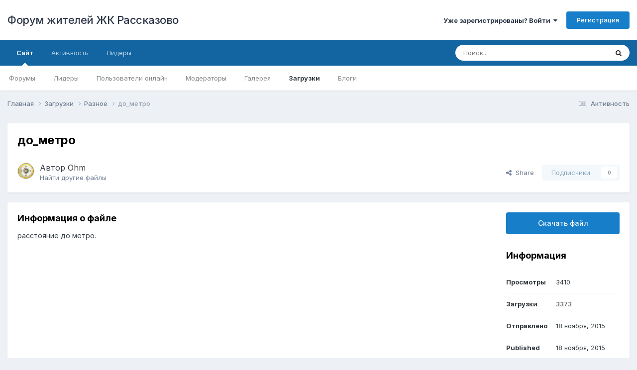

--- FILE ---
content_type: text/html;charset=UTF-8
request_url: https://rasskazovo.msk.ru/files/file/6-%D0%B4%D0%BE_%D0%BC%D0%B5%D1%82%D1%80%D0%BE/
body_size: 9609
content:
<!DOCTYPE html>
<html lang="ru-RU" dir="ltr">
	<head>
		<meta charset="utf-8">
        
		<title>до_метро - Разное - Форум жителей ЖК Рассказово</title>
		
			<!-- Yandex.Metrika counter --> <script type="text/javascript" > (function(m,e,t,r,i,k,a){m[i]=m[i]||function(){(m[i].a=m[i].a||[]).push(arguments)}; m[i].l=1*new Date();k=e.createElement(t),a=e.getElementsByTagName(t)[0],k.async=1,k.src=r,a.parentNode.insertBefore(k,a)}) (window, document, "script", "https://cdn.jsdelivr.net/npm/yandex-metrica-watch/tag.js", "ym"); ym(25169984, "init", { clickmap:true, trackLinks:true, accurateTrackBounce:true }); </script> <noscript><div><img src="https://mc.yandex.ru/watch/25169984" style="position:absolute; left:-9999px;" alt="" /></div></noscript> <!-- /Yandex.Metrika counter -->

<script>
  (function(i,s,o,g,r,a,m){i['GoogleAnalyticsObject']=r;i[r]=i[r]||function(){
  (i[r].q=i[r].q||[]).push(arguments)},i[r].l=1*new Date();a=s.createElement(o),
  m=s.getElementsByTagName(o)[0];a.async=1;a.src=g;m.parentNode.insertBefore(a,m)
  })(window,document,'script','//www.google-analytics.com/analytics.js','ga');

  ga('create', 'UA-31509108-6', 'rasskazovo.msk.ru');
  ga('send', 'pageview');

</script>
		
		
		
		

	<meta name="viewport" content="width=device-width, initial-scale=1">


	
	


	<meta name="twitter:card" content="summary" />



	
		
			
				<meta property="og:title" content="до_метро">
			
		
	

	
		
			
				<meta property="og:type" content="website">
			
		
	

	
		
			
				<meta property="og:url" content="https://rasskazovo.msk.ru/files/file/6-%D0%B4%D0%BE_%D0%BC%D0%B5%D1%82%D1%80%D0%BE/">
			
		
	

	
		
			
				<meta name="description" content="расстояние до метро.">
			
		
	

	
		
			
				<meta property="og:description" content="расстояние до метро.">
			
		
	

	
		
			
				<meta property="og:updated_time" content="2015-11-18T07:11:01Z">
			
		
	

	
		
			
				<meta property="og:site_name" content="Форум жителей ЖК Рассказово">
			
		
	

	
		
			
				<meta property="og:locale" content="ru_RU">
			
		
	


	
		<link rel="canonical" href="https://rasskazovo.msk.ru/files/file/6-%D0%B4%D0%BE_%D0%BC%D0%B5%D1%82%D1%80%D0%BE/" />
	

<link rel="alternate" type="application/rss+xml" title="Последние темы" href="https://rasskazovo.msk.ru/rss/1-%D0%BF%D0%BE%D1%81%D0%BB%D0%B5%D0%B4%D0%BD%D0%B8%D0%B5-%D1%82%D0%B5%D0%BC%D1%8B.xml/" />


<link rel="manifest" href="https://rasskazovo.msk.ru/manifest.webmanifest/">
<meta name="msapplication-config" content="https://rasskazovo.msk.ru/browserconfig.xml/">
<meta name="msapplication-starturl" content="/">
<meta name="application-name" content="Форум жителей ЖК Рассказово">
<meta name="apple-mobile-web-app-title" content="Форум жителей ЖК Рассказово">

	<meta name="theme-color" content="#ffffff">










<link rel="preload" href="//rasskazovo.msk.ru/applications/core/interface/font/fontawesome-webfont.woff2?v=4.7.0" as="font" crossorigin="anonymous">
		


	<link rel="preconnect" href="https://fonts.googleapis.com">
	<link rel="preconnect" href="https://fonts.gstatic.com" crossorigin>
	
		<link href="https://fonts.googleapis.com/css2?family=Inter:wght@300;400;500;600;700&display=swap" rel="stylesheet">
	



	<link rel='stylesheet' href='https://rasskazovo.msk.ru/uploads/css_built_4/341e4a57816af3ba440d891ca87450ff_framework.css?v=4e52a1ea3c1731321227' media='all'>

	<link rel='stylesheet' href='https://rasskazovo.msk.ru/uploads/css_built_4/05e81b71abe4f22d6eb8d1a929494829_responsive.css?v=4e52a1ea3c1731321227' media='all'>

	<link rel='stylesheet' href='https://rasskazovo.msk.ru/uploads/css_built_4/20446cf2d164adcc029377cb04d43d17_flags.css?v=4e52a1ea3c1731321227' media='all'>

	<link rel='stylesheet' href='https://rasskazovo.msk.ru/uploads/css_built_4/90eb5adf50a8c640f633d47fd7eb1778_core.css?v=4e52a1ea3c1731321227' media='all'>

	<link rel='stylesheet' href='https://rasskazovo.msk.ru/uploads/css_built_4/5a0da001ccc2200dc5625c3f3934497d_core_responsive.css?v=4e52a1ea3c1731321227' media='all'>

	<link rel='stylesheet' href='https://rasskazovo.msk.ru/uploads/css_built_4/63225940445060c5a9f21d31e95bf58e_downloads.css?v=4e52a1ea3c1731321227' media='all'>

	<link rel='stylesheet' href='https://rasskazovo.msk.ru/uploads/css_built_4/20e9fb241d987e07d4fc702c601c3ed8_downloads_responsive.css?v=4e52a1ea3c1731321227' media='all'>





<link rel='stylesheet' href='https://rasskazovo.msk.ru/uploads/css_built_4/258adbb6e4f3e83cd3b355f84e3fa002_custom.css?v=4e52a1ea3c1731321227' media='all'>




		
		

	</head>
	<body class='ipsApp ipsApp_front ipsJS_none ipsClearfix' data-controller='core.front.core.app' data-message="" data-pageApp='downloads' data-pageLocation='front' data-pageModule='downloads' data-pageController='view' data-pageID='6'  >
		
        

        

		<a href='#ipsLayout_mainArea' class='ipsHide' title='Перейти к основному содержанию на этой странице' accesskey='m'>Перейти к содержанию</a>
		





		<div id='ipsLayout_header' class='ipsClearfix'>
			<header>
				<div class='ipsLayout_container'>
					

<a href='https://rasskazovo.msk.ru/' id='elSiteTitle' accesskey='1'>Форум жителей ЖК Рассказово</a>

					
						

	<ul id='elUserNav' class='ipsList_inline cSignedOut ipsResponsive_showDesktop'>
		
        
		
        
        
            
            <li id='elSignInLink'>
                <a href='https://rasskazovo.msk.ru/login/' data-ipsMenu-closeOnClick="false" data-ipsMenu id='elUserSignIn'>
                    Уже зарегистрированы? Войти &nbsp;<i class='fa fa-caret-down'></i>
                </a>
                
<div id='elUserSignIn_menu' class='ipsMenu ipsMenu_auto ipsHide'>
	<form accept-charset='utf-8' method='post' action='https://rasskazovo.msk.ru/login/'>
		<input type="hidden" name="csrfKey" value="683a164e0b35a2c561f20a392a44d13b">
		<input type="hidden" name="ref" value="aHR0cHM6Ly9yYXNza2F6b3ZvLm1zay5ydS9maWxlcy9maWxlLzYtJUQwJUI0JUQwJUJFXyVEMCVCQyVEMCVCNSVEMSU4MiVEMSU4MCVEMCVCRS8=">
		<div data-role="loginForm">
			
			
			
				
<div class="ipsPad ipsForm ipsForm_vertical">
	<h4 class="ipsType_sectionHead">Войти</h4>
	<br><br>
	<ul class='ipsList_reset'>
		<li class="ipsFieldRow ipsFieldRow_noLabel ipsFieldRow_fullWidth">
			
			
				<input type="text" placeholder="Отображаемое имя" name="auth" autocomplete="username">
			
		</li>
		<li class="ipsFieldRow ipsFieldRow_noLabel ipsFieldRow_fullWidth">
			<input type="password" placeholder="Пароль" name="password" autocomplete="current-password">
		</li>
		<li class="ipsFieldRow ipsFieldRow_checkbox ipsClearfix">
			<span class="ipsCustomInput">
				<input type="checkbox" name="remember_me" id="remember_me_checkbox" value="1" checked aria-checked="true">
				<span></span>
			</span>
			<div class="ipsFieldRow_content">
				<label class="ipsFieldRow_label" for="remember_me_checkbox">Запомнить</label>
				<span class="ipsFieldRow_desc">Не рекомендуется для компьютеров с общим доступом</span>
			</div>
		</li>
		<li class="ipsFieldRow ipsFieldRow_fullWidth">
			<button type="submit" name="_processLogin" value="usernamepassword" class="ipsButton ipsButton_primary ipsButton_small" id="elSignIn_submit">Войти</button>
			
				<p class="ipsType_right ipsType_small">
					
						<a href='https://rasskazovo.msk.ru/lostpassword/' >
					
					Забыли пароль?</a>
				</p>
			
		</li>
	</ul>
</div>
			
		</div>
	</form>
</div>
            </li>
            
        
		
			<li>
				
					<a href='https://rasskazovo.msk.ru/register/' data-ipsDialog data-ipsDialog-size='narrow' data-ipsDialog-title='Регистрация' id='elRegisterButton' class='ipsButton ipsButton_normal ipsButton_primary'>Регистрация</a>
				
			</li>
		
	</ul>

						
<ul class='ipsMobileHamburger ipsList_reset ipsResponsive_hideDesktop'>
	<li data-ipsDrawer data-ipsDrawer-drawerElem='#elMobileDrawer'>
		<a href='#' >
			
			
				
			
			
			
			<i class='fa fa-navicon'></i>
		</a>
	</li>
</ul>
					
				</div>
			</header>
			

	<nav data-controller='core.front.core.navBar' class=' ipsResponsive_showDesktop'>
		<div class='ipsNavBar_primary ipsLayout_container '>
			<ul data-role="primaryNavBar" class='ipsClearfix'>
				


	
		
		
			
		
		<li class='ipsNavBar_active' data-active id='elNavSecondary_1' data-role="navBarItem" data-navApp="core" data-navExt="CustomItem">
			
			
				<a href="https://rasskazovo.msk.ru"  data-navItem-id="1" data-navDefault>
					Сайт<span class='ipsNavBar_active__identifier'></span>
				</a>
			
			
				<ul class='ipsNavBar_secondary ' data-role='secondaryNavBar'>
					


	
		
		
		<li  id='elNavSecondary_10' data-role="navBarItem" data-navApp="forums" data-navExt="Forums">
			
			
				<a href="https://rasskazovo.msk.ru"  data-navItem-id="10" >
					Форумы<span class='ipsNavBar_active__identifier'></span>
				</a>
			
			
		</li>
	
	

	
		
		
		<li  id='elNavSecondary_17' data-role="navBarItem" data-navApp="core" data-navExt="Leaderboard">
			
			
				<a href="https://rasskazovo.msk.ru/leaderboard/"  data-navItem-id="17" >
					Лидеры<span class='ipsNavBar_active__identifier'></span>
				</a>
			
			
		</li>
	
	

	
		
		
		<li  id='elNavSecondary_16' data-role="navBarItem" data-navApp="core" data-navExt="OnlineUsers">
			
			
				<a href="https://rasskazovo.msk.ru/online/"  data-navItem-id="16" >
					Пользователи онлайн<span class='ipsNavBar_active__identifier'></span>
				</a>
			
			
		</li>
	
	

	
		
		
		<li  id='elNavSecondary_15' data-role="navBarItem" data-navApp="core" data-navExt="StaffDirectory">
			
			
				<a href="https://rasskazovo.msk.ru/staff/"  data-navItem-id="15" >
					Модераторы<span class='ipsNavBar_active__identifier'></span>
				</a>
			
			
		</li>
	
	

	
	

	
		
		
		<li  id='elNavSecondary_13' data-role="navBarItem" data-navApp="gallery" data-navExt="Gallery">
			
			
				<a href="https://rasskazovo.msk.ru/gallery/"  data-navItem-id="13" >
					Галерея<span class='ipsNavBar_active__identifier'></span>
				</a>
			
			
		</li>
	
	

	
		
		
			
		
		<li class='ipsNavBar_active' data-active id='elNavSecondary_12' data-role="navBarItem" data-navApp="downloads" data-navExt="Downloads">
			
			
				<a href="https://rasskazovo.msk.ru/files/"  data-navItem-id="12" data-navDefault>
					Загрузки<span class='ipsNavBar_active__identifier'></span>
				</a>
			
			
		</li>
	
	

	
		
		
		<li  id='elNavSecondary_11' data-role="navBarItem" data-navApp="blog" data-navExt="Blogs">
			
			
				<a href="https://rasskazovo.msk.ru/blogs/"  data-navItem-id="11" >
					Блоги<span class='ipsNavBar_active__identifier'></span>
				</a>
			
			
		</li>
	
	

	
	

					<li class='ipsHide' id='elNavigationMore_1' data-role='navMore'>
						<a href='#' data-ipsMenu data-ipsMenu-appendTo='#elNavigationMore_1' id='elNavigationMore_1_dropdown'>Больше <i class='fa fa-caret-down'></i></a>
						<ul class='ipsHide ipsMenu ipsMenu_auto' id='elNavigationMore_1_dropdown_menu' data-role='moreDropdown'></ul>
					</li>
				</ul>
			
		</li>
	
	

	
		
		
		<li  id='elNavSecondary_2' data-role="navBarItem" data-navApp="core" data-navExt="CustomItem">
			
			
				<a href="https://rasskazovo.msk.ru/discover/"  data-navItem-id="2" >
					Активность<span class='ipsNavBar_active__identifier'></span>
				</a>
			
			
				<ul class='ipsNavBar_secondary ipsHide' data-role='secondaryNavBar'>
					


	
	

	
		
		
		<li  id='elNavSecondary_8' data-role="navBarItem" data-navApp="core" data-navExt="Search">
			
			
				<a href="https://rasskazovo.msk.ru/search/"  data-navItem-id="8" >
					Поиск<span class='ipsNavBar_active__identifier'></span>
				</a>
			
			
		</li>
	
	

	
	

	
	

	
	

	
		
		
		<li  id='elNavSecondary_4' data-role="navBarItem" data-navApp="core" data-navExt="AllActivity">
			
			
				<a href="https://rasskazovo.msk.ru/discover/"  data-navItem-id="4" >
					Активность<span class='ipsNavBar_active__identifier'></span>
				</a>
			
			
		</li>
	
	

					<li class='ipsHide' id='elNavigationMore_2' data-role='navMore'>
						<a href='#' data-ipsMenu data-ipsMenu-appendTo='#elNavigationMore_2' id='elNavigationMore_2_dropdown'>Больше <i class='fa fa-caret-down'></i></a>
						<ul class='ipsHide ipsMenu ipsMenu_auto' id='elNavigationMore_2_dropdown_menu' data-role='moreDropdown'></ul>
					</li>
				</ul>
			
		</li>
	
	

	
		
		
		<li  id='elNavSecondary_18' data-role="navBarItem" data-navApp="core" data-navExt="Leaderboard">
			
			
				<a href="https://rasskazovo.msk.ru/leaderboard/"  data-navItem-id="18" >
					Лидеры<span class='ipsNavBar_active__identifier'></span>
				</a>
			
			
		</li>
	
	

				<li class='ipsHide' id='elNavigationMore' data-role='navMore'>
					<a href='#' data-ipsMenu data-ipsMenu-appendTo='#elNavigationMore' id='elNavigationMore_dropdown'>Больше</a>
					<ul class='ipsNavBar_secondary ipsHide' data-role='secondaryNavBar'>
						<li class='ipsHide' id='elNavigationMore_more' data-role='navMore'>
							<a href='#' data-ipsMenu data-ipsMenu-appendTo='#elNavigationMore_more' id='elNavigationMore_more_dropdown'>Больше <i class='fa fa-caret-down'></i></a>
							<ul class='ipsHide ipsMenu ipsMenu_auto' id='elNavigationMore_more_dropdown_menu' data-role='moreDropdown'></ul>
						</li>
					</ul>
				</li>
			</ul>
			

	<div id="elSearchWrapper">
		<div id='elSearch' data-controller="core.front.core.quickSearch">
			<form accept-charset='utf-8' action='//rasskazovo.msk.ru/search/?do=quicksearch' method='post'>
                <input type='search' id='elSearchField' placeholder='Поиск...' name='q' autocomplete='off' aria-label='Поиск'>
                <details class='cSearchFilter'>
                    <summary class='cSearchFilter__text'></summary>
                    <ul class='cSearchFilter__menu'>
                        
                        <li><label><input type="radio" name="type" value="all" ><span class='cSearchFilter__menuText'>Везде</span></label></li>
                        
                            
                                <li><label><input type="radio" name="type" value='contextual_{&quot;type&quot;:&quot;downloads_file&quot;,&quot;nodes&quot;:1}' checked><span class='cSearchFilter__menuText'>Эта категория</span></label></li>
                            
                                <li><label><input type="radio" name="type" value='contextual_{&quot;type&quot;:&quot;downloads_file&quot;,&quot;item&quot;:6}' checked><span class='cSearchFilter__menuText'>Этот файл</span></label></li>
                            
                        
                        
                            <li><label><input type="radio" name="type" value="core_statuses_status"><span class='cSearchFilter__menuText'>Обновления статусов</span></label></li>
                        
                            <li><label><input type="radio" name="type" value="forums_topic"><span class='cSearchFilter__menuText'>Темы</span></label></li>
                        
                            <li><label><input type="radio" name="type" value="blog_entry"><span class='cSearchFilter__menuText'>Записи блога</span></label></li>
                        
                            <li><label><input type="radio" name="type" value="downloads_file"><span class='cSearchFilter__menuText'>Файлы</span></label></li>
                        
                            <li><label><input type="radio" name="type" value="gallery_image"><span class='cSearchFilter__menuText'>Изображения</span></label></li>
                        
                            <li><label><input type="radio" name="type" value="gallery_album_item"><span class='cSearchFilter__menuText'>Альбомы</span></label></li>
                        
                            <li><label><input type="radio" name="type" value="cms_pages_pageitem"><span class='cSearchFilter__menuText'>Страницы</span></label></li>
                        
                            <li><label><input type="radio" name="type" value="cms_records1"><span class='cSearchFilter__menuText'>Article</span></label></li>
                        
                            <li><label><input type="radio" name="type" value="core_members"><span class='cSearchFilter__menuText'>Пользователи</span></label></li>
                        
                    </ul>
                </details>
				<button class='cSearchSubmit' type="submit" aria-label='Поиск'><i class="fa fa-search"></i></button>
			</form>
		</div>
	</div>

		</div>
	</nav>

			
<ul id='elMobileNav' class='ipsResponsive_hideDesktop' data-controller='core.front.core.mobileNav'>
	
		
			
			
				
				
			
				
					<li id='elMobileBreadcrumb'>
						<a href='https://rasskazovo.msk.ru/files/category/1-%D1%80%D0%B0%D0%B7%D0%BD%D0%BE%D0%B5/'>
							<span>Разное</span>
						</a>
					</li>
				
				
			
				
				
			
		
	
	
	
	<li >
		<a data-action="defaultStream" href='https://rasskazovo.msk.ru/discover/'><i class="fa fa-newspaper-o" aria-hidden="true"></i></a>
	</li>

	

	
		<li class='ipsJS_show'>
			<a href='https://rasskazovo.msk.ru/search/'><i class='fa fa-search'></i></a>
		</li>
	
</ul>
		</div>
		<main id='ipsLayout_body' class='ipsLayout_container'>
			<div id='ipsLayout_contentArea'>
				<div id='ipsLayout_contentWrapper'>
					
<nav class='ipsBreadcrumb ipsBreadcrumb_top ipsFaded_withHover'>
	

	<ul class='ipsList_inline ipsPos_right'>
		
		<li >
			<a data-action="defaultStream" class='ipsType_light '  href='https://rasskazovo.msk.ru/discover/'><i class="fa fa-newspaper-o" aria-hidden="true"></i> <span>Активность</span></a>
		</li>
		
	</ul>

	<ul data-role="breadcrumbList">
		<li>
			<a title="Главная" href='https://rasskazovo.msk.ru/'>
				<span>Главная <i class='fa fa-angle-right'></i></span>
			</a>
		</li>
		
		
			<li>
				
					<a href='https://rasskazovo.msk.ru/files/'>
						<span>Загрузки <i class='fa fa-angle-right' aria-hidden="true"></i></span>
					</a>
				
			</li>
		
			<li>
				
					<a href='https://rasskazovo.msk.ru/files/category/1-%D1%80%D0%B0%D0%B7%D0%BD%D0%BE%D0%B5/'>
						<span>Разное <i class='fa fa-angle-right' aria-hidden="true"></i></span>
					</a>
				
			</li>
		
			<li>
				
					до_метро
				
			</li>
		
	</ul>
</nav>
					
					<div id='ipsLayout_mainArea'>
						
						
						
						

	




						



<div>
	<div class=' ipsClearfix ipsMargin_bottom'>
		<div >
			<div class='ipsPageHeader ipsResponsive_pull ipsBox ipsPadding'>
				<div class='ipsFlex ipsFlex-ai:center ipsFlex-fw:wrap ipsGap:4'>
					<div class='ipsFlex-flex:11'>
						<h1 class='ipsType_pageTitle ipsContained_container'>
							
							
							
							
							
							
								<span class='ipsType_break ipsContained'>до_метро </span>
							
						</h1>

						

						
					</div>
					
				</div>
				<hr class='ipsHr'>
				<div class='ipsPageHeader__meta ipsFlex ipsFlex-jc:between ipsFlex-ai:center ipsFlex-fw:wrap ipsGap:3'>
					<div class='ipsFlex-flex:11'>
						<div class='ipsPhotoPanel ipsPhotoPanel_tiny ipsClearfix'>
							


	<a href="https://rasskazovo.msk.ru/profile/537-ohm/" rel="nofollow" data-ipsHover data-ipsHover-width="370" data-ipsHover-target="https://rasskazovo.msk.ru/profile/537-ohm/?do=hovercard" class="ipsUserPhoto ipsUserPhoto_tiny" title="Перейти в профиль Ohm">
		<img src='https://rasskazovo.msk.ru/uploads/profile/photo-537.jpeg' alt='Ohm' loading="lazy">
	</a>

							<div>
								<p class='ipsType_reset ipsType_large ipsType_blendLinks'>
									Автор 


<a href='https://rasskazovo.msk.ru/profile/537-ohm/' rel="nofollow" data-ipsHover data-ipsHover-width='370' data-ipsHover-target='https://rasskazovo.msk.ru/profile/537-ohm/?do=hovercard&amp;referrer=https%253A%252F%252Frasskazovo.msk.ru%252Ffiles%252Ffile%252F6-%2525D0%2525B4%2525D0%2525BE_%2525D0%2525BC%2525D0%2525B5%2525D1%252582%2525D1%252580%2525D0%2525BE%252F' title="Перейти в профиль Ohm" class="ipsType_break">Ohm</a>
									
								</p>
								
								<ul class='ipsList_inline ipsType_light ipsType_blendLinks'>
									
										<li><a href='https://rasskazovo.msk.ru/profile/537-ohm/content/?type=downloads_file'>Найти другие файлы</a></li>
									
									
								</ul>
								
							</div>
						</div>
					</div>
					<div class='ipsFlex-flex:01 ipsResponsive_hidePhone'>
						<div class='ipsShareLinks'>
							
								


    <a href='#elShareItem_119748982_menu' id='elShareItem_119748982' data-ipsMenu class='ipsShareButton ipsButton ipsButton_verySmall ipsButton_link ipsButton_link--light'>
        <span><i class='fa fa-share-alt'></i></span> &nbsp;Share
    </a>

    <div class='ipsPadding ipsMenu ipsMenu_auto ipsHide' id='elShareItem_119748982_menu' data-controller="core.front.core.sharelink">
        <ul class='ipsList_inline'>
            
                <li>
<a href="https://x.com/share?url=https%3A%2F%2Frasskazovo.msk.ru%2Ffiles%2Ffile%2F6-%2525D0%2525B4%2525D0%2525BE_%2525D0%2525BC%2525D0%2525B5%2525D1%252582%2525D1%252580%2525D0%2525BE%2F" class="cShareLink cShareLink_x" target="_blank" data-role="shareLink" title='Share on X' data-ipsTooltip rel='nofollow noopener'>
    <img src="https://rasskazovo.msk.ru/uploads/set_resources_4/465b3333c9d56ad091e82c4b2597c6d0_x.svg" width='13' height='12' style='vertical-align: middle'>
</a></li>
            
                <li>
<a href="https://www.facebook.com/sharer/sharer.php?u=https%3A%2F%2Frasskazovo.msk.ru%2Ffiles%2Ffile%2F6-%25D0%25B4%25D0%25BE_%25D0%25BC%25D0%25B5%25D1%2582%25D1%2580%25D0%25BE%2F" class="cShareLink cShareLink_facebook" target="_blank" data-role="shareLink" title='Поделиться в Facebook' data-ipsTooltip rel='noopener nofollow'>
	<i class="fa fa-facebook"></i>
</a></li>
            
                <li>
<a href="mailto:?subject=%D0%B4%D0%BE_%D0%BC%D0%B5%D1%82%D1%80%D0%BE&body=https%3A%2F%2Frasskazovo.msk.ru%2Ffiles%2Ffile%2F6-%25D0%25B4%25D0%25BE_%25D0%25BC%25D0%25B5%25D1%2582%25D1%2580%25D0%25BE%2F" rel='nofollow' class='cShareLink cShareLink_email' title='Поделиться по email' data-ipsTooltip>
	<i class="fa fa-envelope"></i>
</a></li>
            
                <li>
<a href="https://pinterest.com/pin/create/button/?url=https://rasskazovo.msk.ru/files/file/6-%25D0%25B4%25D0%25BE_%25D0%25BC%25D0%25B5%25D1%2582%25D1%2580%25D0%25BE/&amp;media=" class="cShareLink cShareLink_pinterest" rel="nofollow noopener" target="_blank" data-role="shareLink" title='Поделиться в Pinterest' data-ipsTooltip>
	<i class="fa fa-pinterest"></i>
</a></li>
            
        </ul>
        
            <hr class='ipsHr'>
            <button class='ipsHide ipsButton ipsButton_verySmall ipsButton_light ipsButton_fullWidth ipsMargin_top:half' data-controller='core.front.core.webshare' data-role='webShare' data-webShareTitle='до_метро' data-webShareText='до_метро' data-webShareUrl='https://rasskazovo.msk.ru/files/file/6-%D0%B4%D0%BE_%D0%BC%D0%B5%D1%82%D1%80%D0%BE/'>More sharing options...</button>
        
    </div>

							
							

								
                            

							



							



<div data-followApp='downloads' data-followArea='file' data-followID='6' data-controller='core.front.core.followButton'>
	

	<a href='https://rasskazovo.msk.ru/login/' rel="nofollow" class="ipsFollow ipsPos_middle ipsButton ipsButton_light ipsButton_verySmall ipsButton_disabled" data-role="followButton" data-ipsTooltip title='Авторизация'>
		<span>Подписчики</span>
		<span class='ipsCommentCount'>0</span>
	</a>

</div>
						</div>
					</div>
				</div>
			</div>
		</div>
	</div>

	


    
	
	

	<div class='ipsBox ipsResponsive_pull'>
		 
		<div class='ipsColumns ipsColumns_collapsePhone'>
			<article class='ipsColumn ipsColumn_fluid'>
				
				

				<div class='ipsPadding'>
				
					<section class='ipsType_normal '>
						<h2 class='ipsType_sectionHead ipsMargin_bottom:half'>Информация о файле</h2>
						<div class='ipsType_richText ipsContained ipsType_break ipsSpacer_bottom' data-controller='core.front.core.lightboxedImages'>
							<p>расстояние до метро.</p>
						</div>
						
						

						
					</section>
				
				</div>
			</article>
			<aside class='ipsColumn ipsColumn_wide'>
				<div class='ipsPadding'>
					<ul class="ipsToolList ipsToolList_vertical ipsClearfix">
						
							
								

<li>
	
		<a href='https://rasskazovo.msk.ru/files/file/6-%D0%B4%D0%BE_%D0%BC%D0%B5%D1%82%D1%80%D0%BE/?do=download' class='ipsButton ipsButton_fullWidth ipsButton_large ipsButton_important' data-ipsDialog data-datalayer-postfetch >Скачать файл</a>
	
</li>

							
						
						
					</ul>
					<hr class='ipsHr'>

				
				<h2 class='ipsType_sectionHead'>Информация</h2>
				<ul class="ipsDataList ipsDataList_reducedSpacing ipsSpacer_top">
					<li class="ipsDataItem">
						<span class="ipsDataItem_generic ipsDataItem_size3"><strong>Просмотры</strong></span>
						<span class="ipsDataItem_generic cFileInfoData">3410</span>
					</li>
					
					
						<li class="ipsDataItem">
							<span class="ipsDataItem_generic ipsDataItem_size3"><strong>Загрузки</strong></span>
							<span class="ipsDataItem_generic cFileInfoData">3373</span>
						</li>
					
					<li class="ipsDataItem">
						<span class="ipsDataItem_generic ipsDataItem_size3"><strong>Отправлено</strong></span>
						<span class="ipsDataItem_generic cFileInfoData"><time datetime='2015-11-18T07:11:01Z' title='11/18/15 07:11' data-short='10 г'>18 ноября, 2015</time></span>
					</li>
					
						<li class="ipsDataItem">
							<span class="ipsDataItem_generic ipsDataItem_size3"><strong>Published</strong></span>
							<span class="ipsDataItem_generic cFileInfoData"><time datetime='2015-11-18T07:11:01Z' title='11/18/15 07:11' data-short='10 г'>18 ноября, 2015</time></span>
						</li>
					
					
					
						<li class="ipsDataItem">
							<span class="ipsDataItem_generic ipsDataItem_size3"><strong>Размер файла</strong></span>
							<span class="ipsDataItem_generic cFileInfoData">220.95 кБ</span>
						</li>
					
					

					
				</ul>
				</div>
			</aside>
		</div>
		
			<div class='ipsItemControls cDownloadsItemControls'>
				
					

	<div data-controller='core.front.core.reaction' class='ipsItemControls_right ipsClearfix '>	
		<div class='ipsReact ipsPos_right'>
			
				
				<div class='ipsReact_blurb ipsHide' data-role='reactionBlurb'>
					
				</div>
			
			
			
		</div>
	</div>

				
				
					<ul class='ipsComment_controls ipsClearfix ipsItemControls_left'>
						
							<li>
								<a href='https://rasskazovo.msk.ru/files/file/6-%D0%B4%D0%BE_%D0%BC%D0%B5%D1%82%D1%80%D0%BE/?do=report'  title="Пожаловаться" class='ipsButton ipsButton_link ipsButton_verySmall ipsButton_fullWidth'>Жалоба</a>
							</li>
						
					</ul>
				
			</div>
		
	</div>

	<div class='ipsBox ipsPadding ipsResponsive_pull ipsResponsive_showPhone ipsMargin_top'>
		<div class='ipsShareLinks'>
			

			
				


    <a href='#elShareItem_1108037055_menu' id='elShareItem_1108037055' data-ipsMenu class='ipsShareButton ipsButton ipsButton_verySmall ipsButton_light '>
        <span><i class='fa fa-share-alt'></i></span> &nbsp;Share
    </a>

    <div class='ipsPadding ipsMenu ipsMenu_auto ipsHide' id='elShareItem_1108037055_menu' data-controller="core.front.core.sharelink">
        <ul class='ipsList_inline'>
            
                <li>
<a href="https://x.com/share?url=https%3A%2F%2Frasskazovo.msk.ru%2Ffiles%2Ffile%2F6-%2525D0%2525B4%2525D0%2525BE_%2525D0%2525BC%2525D0%2525B5%2525D1%252582%2525D1%252580%2525D0%2525BE%2F" class="cShareLink cShareLink_x" target="_blank" data-role="shareLink" title='Share on X' data-ipsTooltip rel='nofollow noopener'>
    <img src="https://rasskazovo.msk.ru/uploads/set_resources_4/465b3333c9d56ad091e82c4b2597c6d0_x.svg" width='13' height='12' style='vertical-align: middle'>
</a></li>
            
                <li>
<a href="https://www.facebook.com/sharer/sharer.php?u=https%3A%2F%2Frasskazovo.msk.ru%2Ffiles%2Ffile%2F6-%25D0%25B4%25D0%25BE_%25D0%25BC%25D0%25B5%25D1%2582%25D1%2580%25D0%25BE%2F" class="cShareLink cShareLink_facebook" target="_blank" data-role="shareLink" title='Поделиться в Facebook' data-ipsTooltip rel='noopener nofollow'>
	<i class="fa fa-facebook"></i>
</a></li>
            
                <li>
<a href="mailto:?subject=%D0%B4%D0%BE_%D0%BC%D0%B5%D1%82%D1%80%D0%BE&body=https%3A%2F%2Frasskazovo.msk.ru%2Ffiles%2Ffile%2F6-%25D0%25B4%25D0%25BE_%25D0%25BC%25D0%25B5%25D1%2582%25D1%2580%25D0%25BE%2F" rel='nofollow' class='cShareLink cShareLink_email' title='Поделиться по email' data-ipsTooltip>
	<i class="fa fa-envelope"></i>
</a></li>
            
                <li>
<a href="https://pinterest.com/pin/create/button/?url=https://rasskazovo.msk.ru/files/file/6-%25D0%25B4%25D0%25BE_%25D0%25BC%25D0%25B5%25D1%2582%25D1%2580%25D0%25BE/&amp;media=" class="cShareLink cShareLink_pinterest" rel="nofollow noopener" target="_blank" data-role="shareLink" title='Поделиться в Pinterest' data-ipsTooltip>
	<i class="fa fa-pinterest"></i>
</a></li>
            
        </ul>
        
            <hr class='ipsHr'>
            <button class='ipsHide ipsButton ipsButton_verySmall ipsButton_light ipsButton_fullWidth ipsMargin_top:half' data-controller='core.front.core.webshare' data-role='webShare' data-webShareTitle='до_метро' data-webShareText='до_метро' data-webShareUrl='https://rasskazovo.msk.ru/files/file/6-%D0%B4%D0%BE_%D0%BC%D0%B5%D1%82%D1%80%D0%BE/'>More sharing options...</button>
        
    </div>

			
				
            

			



<div data-followApp='downloads' data-followArea='file' data-followID='6' data-controller='core.front.core.followButton'>
	

	<a href='https://rasskazovo.msk.ru/login/' rel="nofollow" class="ipsFollow ipsPos_middle ipsButton ipsButton_light ipsButton_verySmall ipsButton_disabled" data-role="followButton" data-ipsTooltip title='Авторизация'>
		<span>Подписчики</span>
		<span class='ipsCommentCount'>0</span>
	</a>

</div>
			



		</div>
	</div>
	
	
		<div class='ipsPager ipsSpacer_top'>
			<div class="ipsPager_prev">
				
					<a href="https://rasskazovo.msk.ru/files/file/5-lenght/" title="Предыдущий файл">
						<span class="ipsPager_type">Предыдущий файл</span>
						<span class="ipsPager_title ipsType_light ipsTruncate ipsTruncate_line">lenght</span>
					</a>
				
			</div>
			
				<div class="ipsPager_next">
					<a href="https://rasskazovo.msk.ru/files/file/7-%D0%BE%D1%84-%D1%81%D0%B0%D0%B9%D1%82/" title="Следующий файл">
						<span class="ipsPager_type">Следующий файл</span>
						<span class="ipsPager_title ipsType_light ipsTruncate ipsTruncate_line">Оф сайт</span>
					</a>
				</div>
			
		</div>
		<hr class='ipsHr'>
	

	
</div>


						


					</div>
					


					
<nav class='ipsBreadcrumb ipsBreadcrumb_bottom ipsFaded_withHover'>
	
		


	<a href='#' id='elRSS' class='ipsPos_right ipsType_large' title='Доступные RSS-канал' data-ipsTooltip data-ipsMenu data-ipsMenu-above><i class='fa fa-rss-square'></i></a>
	<ul id='elRSS_menu' class='ipsMenu ipsMenu_auto ipsHide'>
		
			<li class='ipsMenu_item'><a title="Последние темы" href="https://rasskazovo.msk.ru/rss/1-%D0%BF%D0%BE%D1%81%D0%BB%D0%B5%D0%B4%D0%BD%D0%B8%D0%B5-%D1%82%D0%B5%D0%BC%D1%8B.xml/">Последние темы</a></li>
		
	</ul>

	

	<ul class='ipsList_inline ipsPos_right'>
		
		<li >
			<a data-action="defaultStream" class='ipsType_light '  href='https://rasskazovo.msk.ru/discover/'><i class="fa fa-newspaper-o" aria-hidden="true"></i> <span>Активность</span></a>
		</li>
		
	</ul>

	<ul data-role="breadcrumbList">
		<li>
			<a title="Главная" href='https://rasskazovo.msk.ru/'>
				<span>Главная <i class='fa fa-angle-right'></i></span>
			</a>
		</li>
		
		
			<li>
				
					<a href='https://rasskazovo.msk.ru/files/'>
						<span>Загрузки <i class='fa fa-angle-right' aria-hidden="true"></i></span>
					</a>
				
			</li>
		
			<li>
				
					<a href='https://rasskazovo.msk.ru/files/category/1-%D1%80%D0%B0%D0%B7%D0%BD%D0%BE%D0%B5/'>
						<span>Разное <i class='fa fa-angle-right' aria-hidden="true"></i></span>
					</a>
				
			</li>
		
			<li>
				
					до_метро
				
			</li>
		
	</ul>
</nav>
				</div>
			</div>
			
		</main>
		<footer id='ipsLayout_footer' class='ipsClearfix'>
			<div class='ipsLayout_container'>
				
				

<ul id='elFooterSocialLinks' class='ipsList_inline ipsType_center ipsSpacer_top'>
	

	
		<a class='cUserNav_icon'>
            
			<a href='https://vk.com/rasskazovomsk' target='_blank' class='cShareLink cShareLink_vk' rel='noopener noreferrer'><i class='fa fa-vk'></i></a>
		    
        </li>
	

</ul>


<ul class='ipsList_inline ipsType_center ipsSpacer_top' id="elFooterLinks">
	
	
	
	
	
	
		<li><a rel="nofollow" href='https://rasskazovo.msk.ru/contact/' >Обратная связь</a></li>
	
	<li><a rel="nofollow" href='https://rasskazovo.msk.ru/cookies/'>Cookie-файлы</a></li>

</ul>	


<p id='elCopyright'>
	<span id='elCopyright_userLine'></span>
	<a rel='nofollow' title='Invision Community' href='https://www.invisioncommunity.com/'>Powered by Invision Community</a><br><a href='https://ipbmafia.ru' style='display:none'>Поддержка Invision Community в России</a>
</p>
			</div>
		</footer>
		
<div id='elMobileDrawer' class='ipsDrawer ipsHide'>
	<div class='ipsDrawer_menu'>
		<a href='#' class='ipsDrawer_close' data-action='close'><span>&times;</span></a>
		<div class='ipsDrawer_content ipsFlex ipsFlex-fd:column'>
			
				<div class='ipsPadding ipsBorder_bottom'>
					<ul class='ipsToolList ipsToolList_vertical'>
						<li>
							<a href='https://rasskazovo.msk.ru/login/' id='elSigninButton_mobile' class='ipsButton ipsButton_light ipsButton_small ipsButton_fullWidth'>Уже зарегистрированы? Войти</a>
						</li>
						
							<li>
								
									<a href='https://rasskazovo.msk.ru/register/' data-ipsDialog data-ipsDialog-size='narrow' data-ipsDialog-title='Регистрация' data-ipsDialog-fixed='true' id='elRegisterButton_mobile' class='ipsButton ipsButton_small ipsButton_fullWidth ipsButton_important'>Регистрация</a>
								
							</li>
						
					</ul>
				</div>
			

			

			<ul class='ipsDrawer_list ipsFlex-flex:11'>
				

				
				
				
				
					
						
						
							<li class='ipsDrawer_itemParent'>
								<h4 class='ipsDrawer_title'><a href='#'>Сайт</a></h4>
								<ul class='ipsDrawer_list'>
									<li data-action="back"><a href='#'>Назад</a></li>
									
									
										
										
										
											
												
													
													
									
													
									
									
									
										


	
		
			<li>
				<a href='https://rasskazovo.msk.ru' >
					Форумы
				</a>
			</li>
		
	

	
		
			<li>
				<a href='https://rasskazovo.msk.ru/leaderboard/' >
					Лидеры
				</a>
			</li>
		
	

	
		
			<li>
				<a href='https://rasskazovo.msk.ru/online/' >
					Пользователи онлайн
				</a>
			</li>
		
	

	
		
			<li>
				<a href='https://rasskazovo.msk.ru/staff/' >
					Модераторы
				</a>
			</li>
		
	

	

	
		
			<li>
				<a href='https://rasskazovo.msk.ru/gallery/' >
					Галерея
				</a>
			</li>
		
	

	
		
			<li>
				<a href='https://rasskazovo.msk.ru/files/' >
					Загрузки
				</a>
			</li>
		
	

	
		
			<li>
				<a href='https://rasskazovo.msk.ru/blogs/' >
					Блоги
				</a>
			</li>
		
	

	

										
								</ul>
							</li>
						
					
				
					
						
						
							<li class='ipsDrawer_itemParent'>
								<h4 class='ipsDrawer_title'><a href='#'>Активность</a></h4>
								<ul class='ipsDrawer_list'>
									<li data-action="back"><a href='#'>Назад</a></li>
									
									
										
										
										
											
										
											
												
											
										
											
										
											
										
											
										
											
												
													
													
									
													
									
									
									
										


	

	
		
			<li>
				<a href='https://rasskazovo.msk.ru/search/' >
					Поиск
				</a>
			</li>
		
	

	

	

	

	
		
			<li>
				<a href='https://rasskazovo.msk.ru/discover/' >
					Активность
				</a>
			</li>
		
	

										
								</ul>
							</li>
						
					
				
					
						
						
							<li><a href='https://rasskazovo.msk.ru/leaderboard/' >Лидеры</a></li>
						
					
				
				
			</ul>

			
		</div>
	</div>
</div>

<div id='elMobileCreateMenuDrawer' class='ipsDrawer ipsHide'>
	<div class='ipsDrawer_menu'>
		<a href='#' class='ipsDrawer_close' data-action='close'><span>&times;</span></a>
		<div class='ipsDrawer_content ipsSpacer_bottom ipsPad'>
			<ul class='ipsDrawer_list'>
				<li class="ipsDrawer_listTitle ipsType_reset">Создать...</li>
				
			</ul>
		</div>
	</div>
</div>
		
		

	
	<script type='text/javascript'>
		var ipsDebug = false;		
	
		var CKEDITOR_BASEPATH = '//rasskazovo.msk.ru/applications/core/interface/ckeditor/ckeditor/';
	
		var ipsSettings = {
			
			
			cookie_path: "/",
			
			cookie_prefix: "ips4_",
			
			
			cookie_ssl: true,
			
            essential_cookies: ["oauth_authorize","member_id","login_key","clearAutosave","lastSearch","device_key","IPSSessionFront","loggedIn","noCache","hasJS","cookie_consent","cookie_consent_optional","forumpass_*"],
			upload_imgURL: "",
			message_imgURL: "",
			notification_imgURL: "",
			baseURL: "//rasskazovo.msk.ru/",
			jsURL: "//rasskazovo.msk.ru/applications/core/interface/js/js.php",
			csrfKey: "683a164e0b35a2c561f20a392a44d13b",
			antiCache: "4e52a1ea3c1731321227",
			jsAntiCache: "4e52a1ea3c1764176863",
			disableNotificationSounds: true,
			useCompiledFiles: true,
			links_external: true,
			memberID: 0,
			lazyLoadEnabled: false,
			blankImg: "//rasskazovo.msk.ru/applications/core/interface/js/spacer.png",
			googleAnalyticsEnabled: true,
			matomoEnabled: false,
			viewProfiles: true,
			mapProvider: 'none',
			mapApiKey: '',
			pushPublicKey: null,
			relativeDates: true
		};
		
		
		
		
			ipsSettings['maxImageDimensions'] = {
				width: 1000,
				height: 750
			};
		
		
	</script>





<script type='text/javascript' src='https://rasskazovo.msk.ru/uploads/javascript_global/root_library.js?v=4e52a1ea3c1764176863' data-ips></script>


<script type='text/javascript' src='https://rasskazovo.msk.ru/uploads/javascript_global/root_js_lang_2.js?v=4e52a1ea3c1764176863' data-ips></script>


<script type='text/javascript' src='https://rasskazovo.msk.ru/uploads/javascript_global/root_framework.js?v=4e52a1ea3c1764176863' data-ips></script>


<script type='text/javascript' src='https://rasskazovo.msk.ru/uploads/javascript_core/global_global_core.js?v=4e52a1ea3c1764176863' data-ips></script>


<script type='text/javascript' src='https://rasskazovo.msk.ru/uploads/javascript_global/root_front.js?v=4e52a1ea3c1764176863' data-ips></script>


<script type='text/javascript' src='https://rasskazovo.msk.ru/uploads/javascript_core/front_front_core.js?v=4e52a1ea3c1764176863' data-ips></script>


<script type='text/javascript' src='https://rasskazovo.msk.ru/uploads/javascript_downloads/front_front_view.js?v=4e52a1ea3c1764176863' data-ips></script>


<script type='text/javascript' src='https://rasskazovo.msk.ru/uploads/javascript_global/root_map.js?v=4e52a1ea3c1764176863' data-ips></script>



	<script type='text/javascript'>
		
			ips.setSetting( 'date_format', jQuery.parseJSON('"mm\/dd\/yy"') );
		
			ips.setSetting( 'date_first_day', jQuery.parseJSON('0') );
		
			ips.setSetting( 'ipb_url_filter_option', jQuery.parseJSON('"none"') );
		
			ips.setSetting( 'url_filter_any_action', jQuery.parseJSON('"allow"') );
		
			ips.setSetting( 'bypass_profanity', jQuery.parseJSON('0') );
		
			ips.setSetting( 'emoji_style', jQuery.parseJSON('"native"') );
		
			ips.setSetting( 'emoji_shortcodes', jQuery.parseJSON('true') );
		
			ips.setSetting( 'emoji_ascii', jQuery.parseJSON('true') );
		
			ips.setSetting( 'emoji_cache', jQuery.parseJSON('1705820803') );
		
			ips.setSetting( 'image_jpg_quality', jQuery.parseJSON('85') );
		
			ips.setSetting( 'cloud2', jQuery.parseJSON('false') );
		
			ips.setSetting( 'isAnonymous', jQuery.parseJSON('false') );
		
		
        
    </script>



<script type='application/ld+json'>
{
    "@context": "http://schema.org",
    "@type": "WebApplication",
    "operatingSystem": "N/A",
    "url": "https://rasskazovo.msk.ru/files/file/6-%D0%B4%D0%BE_%D0%BC%D0%B5%D1%82%D1%80%D0%BE/",
    "name": "\u0434\u043e_\u043c\u0435\u0442\u0440\u043e",
    "description": "\u0440\u0430\u0441\u0441\u0442\u043e\u044f\u043d\u0438\u0435 \u0434\u043e \u043c\u0435\u0442\u0440\u043e. ",
    "applicationCategory": "Разное",
    "downloadUrl": "https://rasskazovo.msk.ru/files/file/6-%D0%B4%D0%BE_%D0%BC%D0%B5%D1%82%D1%80%D0%BE/?do=download",
    "dateCreated": "2015-11-18T07:11:01+0000",
    "fileSize": "220.95 кБ",
    "softwareVersion": "1.0",
    "author": {
        "@type": "Person",
        "name": "Ohm",
        "image": "https://rasskazovo.msk.ru/uploads/profile/photo-537.jpeg",
        "url": "https://rasskazovo.msk.ru/profile/537-ohm/"
    },
    "interactionStatistic": [
        {
            "@type": "InteractionCounter",
            "interactionType": "http://schema.org/ViewAction",
            "userInteractionCount": 3410
        },
        {
            "@type": "InteractionCounter",
            "interactionType": "http://schema.org/DownloadAction",
            "userInteractionCount": 3373
        }
    ]
}	
</script>

<script type='application/ld+json'>
{
    "@context": "http://www.schema.org",
    "publisher": "https://rasskazovo.msk.ru/#organization",
    "@type": "WebSite",
    "@id": "https://rasskazovo.msk.ru/#website",
    "mainEntityOfPage": "https://rasskazovo.msk.ru/",
    "name": "\u0424\u043e\u0440\u0443\u043c \u0436\u0438\u0442\u0435\u043b\u0435\u0439 \u0416\u041a \u0420\u0430\u0441\u0441\u043a\u0430\u0437\u043e\u0432\u043e",
    "url": "https://rasskazovo.msk.ru/",
    "potentialAction": {
        "type": "SearchAction",
        "query-input": "required name=query",
        "target": "https://rasskazovo.msk.ru/search/?q={query}"
    },
    "inLanguage": [
        {
            "@type": "Language",
            "name": "\u0420\u0443\u0441\u0441\u043a\u0438\u0439 (RU)",
            "alternateName": "ru-RU"
        }
    ]
}	
</script>

<script type='application/ld+json'>
{
    "@context": "http://www.schema.org",
    "@type": "Organization",
    "@id": "https://rasskazovo.msk.ru/#organization",
    "mainEntityOfPage": "https://rasskazovo.msk.ru/",
    "name": "\u0424\u043e\u0440\u0443\u043c \u0436\u0438\u0442\u0435\u043b\u0435\u0439 \u0416\u041a \u0420\u0430\u0441\u0441\u043a\u0430\u0437\u043e\u0432\u043e",
    "url": "https://rasskazovo.msk.ru/",
    "sameAs": [
        "https://vk.com/rasskazovomsk"
    ]
}	
</script>

<script type='application/ld+json'>
{
    "@context": "http://schema.org",
    "@type": "BreadcrumbList",
    "itemListElement": [
        {
            "@type": "ListItem",
            "position": 1,
            "item": {
                "@id": "https://rasskazovo.msk.ru/files/",
                "name": "Загрузки"
            }
        },
        {
            "@type": "ListItem",
            "position": 2,
            "item": {
                "@id": "https://rasskazovo.msk.ru/files/category/1-%D1%80%D0%B0%D0%B7%D0%BD%D0%BE%D0%B5/",
                "name": "Разное"
            }
        }
    ]
}	
</script>

<script type='application/ld+json'>
{
    "@context": "http://schema.org",
    "@type": "ContactPage",
    "url": "https://rasskazovo.msk.ru/contact/"
}	
</script>



<script type='text/javascript'>
    (() => {
        let gqlKeys = [];
        for (let [k, v] of Object.entries(gqlKeys)) {
            ips.setGraphQlData(k, v);
        }
    })();
</script>
		
		<!--ipsQueryLog-->
		<!--ipsCachingLog-->
		
		
		
        
	</body>
</html>

--- FILE ---
content_type: text/plain
request_url: https://www.google-analytics.com/j/collect?v=1&_v=j102&a=27404651&t=pageview&_s=1&dl=https%3A%2F%2Frasskazovo.msk.ru%2Ffiles%2Ffile%2F6-%25D0%25B4%25D0%25BE_%25D0%25BC%25D0%25B5%25D1%2582%25D1%2580%25D0%25BE%2F&ul=en-us%40posix&dt=%D0%B4%D0%BE_%D0%BC%D0%B5%D1%82%D1%80%D0%BE%20-%20%D0%A0%D0%B0%D0%B7%D0%BD%D0%BE%D0%B5%20-%20%D0%A4%D0%BE%D1%80%D1%83%D0%BC%20%D0%B6%D0%B8%D1%82%D0%B5%D0%BB%D0%B5%D0%B9%20%D0%96%D0%9A%20%D0%A0%D0%B0%D1%81%D1%81%D0%BA%D0%B0%D0%B7%D0%BE%D0%B2%D0%BE&sr=1280x720&vp=1280x720&_u=IEBAAAABAAAAACAAI~&jid=704596815&gjid=2022590625&cid=871322644.1769788067&tid=UA-31509108-6&_gid=132646290.1769788067&_r=1&_slc=1&z=1720159914
body_size: -450
content:
2,cG-8GMFFBYLF6